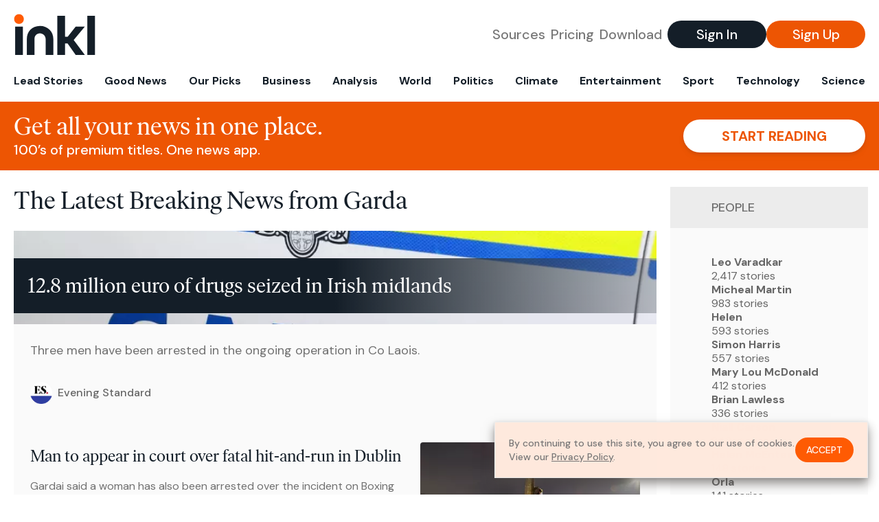

--- FILE ---
content_type: text/html; charset=utf-8
request_url: https://www.inkl.com/topics/garda/3
body_size: 11252
content:
<!DOCTYPE html>
<html lang="en">
  <head>
    <meta charset="utf-8">
    <meta http-equiv="X-UA-Compatible" content="IE=edge">
    <meta name="viewport" content="width=device-width, initial-scale=1.0, maximum-scale=6.0">
    <meta name="format-detection" content="telephone=no">

    <link rel="preconnect" href="https://d33gy59ovltp76.cloudfront.net" crossorigin>
    <link rel="preconnect" href="https://images.inkl.com" crossorigin>
    <link rel="preconnect" href="https://fonts.googleapis.com">
    <link rel="preconnect" href="https://fonts.gstatic.com" crossorigin>

    <link rel="dns-prefetch" href="https://www.googletagmanager.com/">

    <link rel="preload" href="https://static.inkl.com/fonts2/IvarHeadline-Regular.woff2" as="font" type="font/woff2" crossorigin>

    <link rel="preload" href="https://static.inkl.com/fonts2/IvarText-Regular.woff2" as="font" type="font/woff2" crossorigin>

    <link rel="preload" href="https://fonts.googleapis.com/css2?family=DM+Sans:wght@400;500;700&display=swap" as="style" onload="this.onload=null;this.rel='stylesheet'">
    <noscript>
      <link href="https://fonts.googleapis.com/css2?family=DM+Sans:wght@400;500;700&display=swap" rel="stylesheet" type="text/css">
    </noscript>

    <link href="https://d33gy59ovltp76.cloudfront.net/assets/app-f6287c561729fd5371e6ba0d030e68fb.css?vsn=d" rel="stylesheet">

    <title>The Latest Breaking News from Garda – inkl news</title>
    <meta name="description" content="Read the latest breaking news from Garda and from over 100 premium publishers, unwalled and ad free with one subscription.">
    <meta name="keywords" content="inkl, world news, news, news headlines, daily news, breaking news, news app, news today, today news, news today, global news">

    <link rel="canonical" href="https://www.inkl.com/topics/garda">
    <meta name="robots" content="index, follow, max-image-preview:large, max-snippet:-1, max-video-preview:-1">

    <meta property="fb:app_id" content="365433033624261">
    <meta name="stripe-key" content="pk_live_4MaciIC6UIVKoR3FKLFpEAGp">

      <meta name="apple-itunes-app" content="app-id=993231222,affiliate-data=ct=website-top-banner&pt=117136954">

    <meta property="og:site_name" content="inkl">
<meta property="og:url" content="https://www.inkl.com/topics/garda">
<meta property="og:title" content="The Latest Breaking News from Garda – inkl news">
<meta property="og:description" content="Read the latest breaking news from Garda and from over 100 premium publishers, unwalled and ad free with one subscription.">
<meta property="og:image" content="https://images.inkl.com/s3/article/lead_image/21508146/021af49636a8395d9cddac7c929586e6Y29udGVudHNlYXJjaGFwaSwxNzM4NzkwODI5-2.40659519.jpg">
<meta property="og:type" content="website">
    <meta name="twitter:card" content="summary_large_image">
<meta name="twitter:site" content="@inkl">
<meta name="twitter:title" content="The Latest Breaking News from Garda – inkl news">
<meta name="twitter:description" content="Read the latest breaking news from Garda and from over 100 premium publishers, unwalled and ad free with one subscription.">
<meta name="twitter:image" content="https://images.inkl.com/s3/article/lead_image/21508146/021af49636a8395d9cddac7c929586e6Y29udGVudHNlYXJjaGFwaSwxNzM4NzkwODI5-2.40659519.jpg">

    <link rel="apple-touch-icon" sizes="57x57" href="https://d33gy59ovltp76.cloudfront.net/images/icons/apple-icon-57x57-273487d41793ad42e18896c6892c03ac.png?vsn=d">
<link rel="apple-touch-icon" sizes="60x60" href="https://d33gy59ovltp76.cloudfront.net/images/icons/apple-icon-60x60-026cef62163fcb13a10329d5fd868f05.png?vsn=d">
<link rel="apple-touch-icon" sizes="72x72" href="https://d33gy59ovltp76.cloudfront.net/images/icons/apple-icon-72x72-870540e8737dc51009c67377905040ff.png?vsn=d">
<link rel="apple-touch-icon" sizes="76x76" href="https://d33gy59ovltp76.cloudfront.net/images/icons/apple-icon-76x76-20c7f2bd09af6a202c3888a12d8f6daa.png?vsn=d">
<link rel="apple-touch-icon" sizes="114x114" href="https://d33gy59ovltp76.cloudfront.net/images/icons/apple-icon-114x114-47a69498bf3d1195f494867a527e3be1.png?vsn=d">
<link rel="apple-touch-icon" sizes="120x120" href="https://d33gy59ovltp76.cloudfront.net/images/icons/apple-icon-120x120-f4d9e0a044a59fe65b605c220beaa87a.png?vsn=d">
<link rel="apple-touch-icon" sizes="144x144" href="https://d33gy59ovltp76.cloudfront.net/images/icons/apple-icon-144x144-bf03d0eb69cbd685da8ff304d68249f2.png?vsn=d">
<link rel="apple-touch-icon" sizes="152x152" href="https://d33gy59ovltp76.cloudfront.net/images/icons/apple-icon-152x152-e61a47ee784e3519a3d3a1dd27886a33.png?vsn=d">
<link rel="apple-touch-icon" sizes="180x180" href="https://d33gy59ovltp76.cloudfront.net/images/icons/apple-icon-180x180-fd7b9426499f791e179b83c9615abf71.png?vsn=d">

<link rel="icon" type="image/png" href="https://d33gy59ovltp76.cloudfront.net/images/icons/favicon-192x192-e7d1b5fa77fbacba2867ff948175b38b.png?vsn=d" sizes="192x192">
<link rel="icon" type="image/png" href="https://d33gy59ovltp76.cloudfront.net/images/icons/favicon-128x128-81766d2365575b2466669aa96fdd9659.png?vsn=d" sizes="128x128">
<link rel="icon" type="image/png" href="https://d33gy59ovltp76.cloudfront.net/images/icons/favicon-96x96-0a8fcd6fd4e29d031d64819211f6a1c2.png?vsn=d" sizes="96x96">
<link rel="icon" type="image/png" href="https://d33gy59ovltp76.cloudfront.net/images/icons/favicon-32x32-c3eec105929e24dddbd8c64f89f9bfd3.png?vsn=d" sizes="32x32">
<link rel="icon" type="image/png" href="https://d33gy59ovltp76.cloudfront.net/images/icons/favicon-16x16-6bbbe00d479c8e8e933b6d5dfb4b5a7a.png?vsn=d" sizes="16x16">


    <script defer type="text/javascript" src="https://d33gy59ovltp76.cloudfront.net/assets/app-4bb34170b393e70645eb5199e6819026.js?vsn=d">
    </script>
    <script defer src="https://kit.fontawesome.com/6e9cffa9a6.js" crossorigin="anonymous">
    </script>




    
  </head>

  <body class="flex flex-col min-h-screen">
    <nav id="side-menu" class="bg-white fixed top-0 bottom-0 left-0 z-50 h-100 w-[var(--side-menu-width)] overflow-x-hidden overflow-y-auto hidden select-none">
  <div>
    <a class="flex items-center h-15 mx-5 border-b font-sans font-medium" href="/">
      Home
    </a>
  </div>

  <div>
    <a class="flex items-center h-15 mx-5 border-b font-sans font-medium" href="/glance">
      For You
    </a>
  </div>

  <div>
    <a class="flex items-center h-15 mx-5 border-b font-sans font-medium" href="/newsletters/morning-edition">
      The Morning Edition
    </a>
  </div>

  <div>
    <a class="flex items-center h-15 mx-5 border-b font-sans font-medium" href="/saved">
      Saved Articles
      <span class="inline-block text-orange ml-2">
        0
      </span>
    </a>
  </div>

  <div>
    <a class="flex items-center h-15 mx-5 border-b font-sans font-medium" href="/history">
      Reading History
    </a>
  </div>

  <div>
    <div class="flex items-center justify-between h-15 mx-5 border-b font-sans font-medium cursor-pointer bg-white top-0" data-expand="side-menu-publishers-list">
      Publishers <i class="fa-regular fa-chevron-right text-gray" data-expand-icon></i>
    </div>

    <div id="side-menu-publishers-list" class="hidden overflow-y-hidden">

    </div>
  </div>

  <div>
    <div class="flex items-center justify-between h-15 mx-5 border-b font-sans font-medium cursor-pointer bg-white top-0" data-expand="side-menu-tags-list">
      My Topics <i class="fa-regular fa-chevron-right text-gray" data-expand-icon></i>
    </div>

    <div id="side-menu-tags-list" class="hidden overflow-y-hidden">

    </div>
  </div>

  <div>
    <a class="flex items-center h-15 mx-5 border-b font-sans font-medium" href="/account">
      My Account
    </a>
  </div>

  <div>
    <a class="flex items-center h-15 mx-5 border-b font-sans font-medium" href="/plans">
      My Membership
    </a>
  </div>

  <div>
    <a class="flex items-center h-15 mx-5 border-b font-sans font-medium" href="/invite">
      Recommend inkl
    </a>
  </div>

  <div>
    <a class="flex items-center h-15 mx-5 border-b font-sans font-medium" href="/about">
      About inkl
    </a>
  </div>

  <div>
    <a class="flex items-center h-15 mx-5 border-b font-sans font-medium" href="/faqs">
      FAQs
    </a>
  </div>

  <div>
    <a class="flex items-center h-15 mx-5 border-b font-sans font-medium" href="/logout">
      Logout
    </a>
  </div>
</nav>

<div id="site-overlay" class="fixed top-0 bottom-0 left-0 right-0 z-40 bg-orange-200/[.5]"></div>

      <nav id="navbar-public-content" class="flex justify-between items-center px-4 py-2 border-b max-w-1280 w-full mx-auto md:border-none md:py-5 md:px-5">
  <a href="/" class="block">
    <img src="https://d33gy59ovltp76.cloudfront.net/images/branding/inkl-logo-no-tagline-positive-rgb-65407c529d147f60d429f3be2000a89d.svg?vsn=d" alt="inkl" class="h-8 w-auto md:h-15" width="169" height="85">
  </a>

  <div class="flex items-center gap-2 md:gap-4">
    <a href="/our-content-partners" rel="nofollow" class="hidden font-sans font-medium text-xl text-gray mx-1 lg:block">
      Sources
    </a>

    <a href="/features/#our-plans" rel="nofollow" class="hidden font-sans font-medium text-xl text-gray mx-1 lg:block">
      Pricing
    </a>

    <a href="/features/#download" rel="nofollow" class="hidden font-sans font-medium text-xl text-gray ml-1 mr-2 lg:block">
      Download
    </a>

    <a href="/signin" rel="nofollow" class="flex justify-center items-center font-sans text-xs w-24 h-7 text-white bg-blue-900 rounded-full md:h-10 md:w-36 md:text-xl md:font-medium">
      Sign In
    </a>

    <a href="/signin" rel="nofollow" class="flex justify-center items-center font-sans text-xs w-24 h-7 text-white bg-orange-500 rounded-full md:h-10 md:w-36 md:text-xl md:font-medium">
      Sign Up
    </a>
  </div>
</nav>

  <div id="navbar-public-content-nav-items" itemtype="http://www.schema.org/SiteNavigationElement" itemscope="itemscope" class="flex overflow-x-auto scrollbar-none max-w-1280 w-full mx-auto md:justify-between">

      <a href="/sections/lead-stories" class="flex whitespace-nowrap items-center font-sans font-bold text-xs h-12 hover:text-orange pt-1 border-b-4 border-transparent px-2 first:pl-4 last:pr-4 md:text-base md:pb-4 md:first:pl-5 md:last:pr-5 md:border-b-0">
        <meta content="Lead Stories" itemprop="name" itemprop="url">
        Lead Stories
      </a>

      <a href="/sections/good-news" class="flex whitespace-nowrap items-center font-sans font-bold text-xs h-12 hover:text-orange pt-1 border-b-4 border-transparent px-2 first:pl-4 last:pr-4 md:text-base md:pb-4 md:first:pl-5 md:last:pr-5 md:border-b-0">
        <meta content="Good News" itemprop="name" itemprop="url">
        Good News
      </a>

      <a href="/sections/editors-picks" class="flex whitespace-nowrap items-center font-sans font-bold text-xs h-12 hover:text-orange pt-1 border-b-4 border-transparent px-2 first:pl-4 last:pr-4 md:text-base md:pb-4 md:first:pl-5 md:last:pr-5 md:border-b-0">
        <meta content="Our Picks" itemprop="name" itemprop="url">
        Our Picks
      </a>

      <a href="/sections/business" class="flex whitespace-nowrap items-center font-sans font-bold text-xs h-12 hover:text-orange pt-1 border-b-4 border-transparent px-2 first:pl-4 last:pr-4 md:text-base md:pb-4 md:first:pl-5 md:last:pr-5 md:border-b-0">
        <meta content="Business" itemprop="name" itemprop="url">
        Business
      </a>

      <a href="/sections/analysis" class="flex whitespace-nowrap items-center font-sans font-bold text-xs h-12 hover:text-orange pt-1 border-b-4 border-transparent px-2 first:pl-4 last:pr-4 md:text-base md:pb-4 md:first:pl-5 md:last:pr-5 md:border-b-0">
        <meta content="Analysis" itemprop="name" itemprop="url">
        Analysis
      </a>

      <a href="/sections/world" class="flex whitespace-nowrap items-center font-sans font-bold text-xs h-12 hover:text-orange pt-1 border-b-4 border-transparent px-2 first:pl-4 last:pr-4 md:text-base md:pb-4 md:first:pl-5 md:last:pr-5 md:border-b-0">
        <meta content="World" itemprop="name" itemprop="url">
        World
      </a>

      <a href="/sections/politics" class="flex whitespace-nowrap items-center font-sans font-bold text-xs h-12 hover:text-orange pt-1 border-b-4 border-transparent px-2 first:pl-4 last:pr-4 md:text-base md:pb-4 md:first:pl-5 md:last:pr-5 md:border-b-0">
        <meta content="Politics" itemprop="name" itemprop="url">
        Politics
      </a>

      <a href="/sections/climate" class="flex whitespace-nowrap items-center font-sans font-bold text-xs h-12 hover:text-orange pt-1 border-b-4 border-transparent px-2 first:pl-4 last:pr-4 md:text-base md:pb-4 md:first:pl-5 md:last:pr-5 md:border-b-0">
        <meta content="Climate" itemprop="name" itemprop="url">
        Climate
      </a>

      <a href="/sections/entertainment" class="flex whitespace-nowrap items-center font-sans font-bold text-xs h-12 hover:text-orange pt-1 border-b-4 border-transparent px-2 first:pl-4 last:pr-4 md:text-base md:pb-4 md:first:pl-5 md:last:pr-5 md:border-b-0">
        <meta content="Entertainment" itemprop="name" itemprop="url">
        Entertainment
      </a>

      <a href="/sections/sport" class="flex whitespace-nowrap items-center font-sans font-bold text-xs h-12 hover:text-orange pt-1 border-b-4 border-transparent px-2 first:pl-4 last:pr-4 md:text-base md:pb-4 md:first:pl-5 md:last:pr-5 md:border-b-0">
        <meta content="Sport" itemprop="name" itemprop="url">
        Sport
      </a>

      <a href="/sections/technology" class="flex whitespace-nowrap items-center font-sans font-bold text-xs h-12 hover:text-orange pt-1 border-b-4 border-transparent px-2 first:pl-4 last:pr-4 md:text-base md:pb-4 md:first:pl-5 md:last:pr-5 md:border-b-0">
        <meta content="Technology" itemprop="name" itemprop="url">
        Technology
      </a>

      <a href="/sections/science" class="flex whitespace-nowrap items-center font-sans font-bold text-xs h-12 hover:text-orange pt-1 border-b-4 border-transparent px-2 first:pl-4 last:pr-4 md:text-base md:pb-4 md:first:pl-5 md:last:pr-5 md:border-b-0">
        <meta content="Science" itemprop="name" itemprop="url">
        Science
      </a>

  </div>


    <main role="main" class="grow flex flex-col" side-menu-pushable>
      <div class="bg-orange-500 text-white sticky top-0 z-10">
  <div class="px-3 pt-4 pb-5 md:hidden">
    <div class="font-headline text-[26px] text-center">Get all your news in one place.</div>

    <div class="flex gap-3 justify-center items-center mt-2">
      <div class="font-sans text-xs leading-tight text-right">
        100’s of premium titles. <br> One app.
      </div>

      <a href="/signin" rel="nofollow" class="flex justify-center items-center font-sans font-bold text-xs h-7 px-5 text-orange-500 bg-white rounded-full uppercase whitespace-nowrap drop-shadow-md">
        Start reading
      </a>
    </div>
  </div>

  <div class="hidden justify-between items-center px-5 py-4 max-w-1280 w-full mx-auto md:flex">
    <div>
      <div class="font-headline text-4xl">Get all your news in one place.</div>
      <div class="font-sans font-medium text-xl">
        100’s of premium titles. One news app.
      </div>
    </div>

    <a href="/signin" rel="nofollow" class="flex justify-center items-center font-sans font-bold text-xl h-12 px-14 text-orange-500 bg-white rounded-full uppercase whitespace-nowrap drop-shadow-md">
      Start reading
    </a>
  </div>
</div>

<div class="flex flex-col pb-5 overflow-x-hidden max-w-1280 w-full mx-auto md:flex-row">
  <div>
    <h1 class="font-headline text-4xl px-5 py-4 md:py-6">The Latest Breaking News from Garda</h1>

    <div itemtype="http://schema.org/ItemList" itemscope="itemscope" class="flex flex-col px-4 gap-4 md:px-5 md:gap-5">

        <div itemprop="itemListElement" itemscope="itemscope" itemtype="http://schema.org/ListItem" class="flex grow">
  <meta itemprop="position" content="1">

  <a href="/news/12-8-million-euro-of-drugs-seized-in-irish-midlands" itemprop="url" class="flex flex-col grow bg-gray-100">
    <meta itemprop="name" content="12.8 million euro of drugs seized in Irish midlands">

      <div class="flex flex-col justify-end aspect-4/3 w-full max-h-[400px] bg-cover bg-center" lazy-bg-src="https://images.inkl.com/s3/article/lead_image/21508146/021af49636a8395d9cddac7c929586e6Y29udGVudHNlYXJjaGFwaSwxNzM4NzkwODI5-2.40659519.jpg?w=800">
        <div class="p-3 mb-4 mt-10 font-headline font-normal text-2xl text-white bg-gradient-to-r from-blue-900 via-blue-900 to-[#62686F64] md:text-3xl md:p-5 md:leading-10">
          12.8 million euro of drugs seized in Irish midlands
        </div>
      </div>


    <div class="font-sans text-gray-500 px-3 pt-5 md:text-lg md:px-6 md:pt-6">
      Three men have been arrested in the ongoing operation in Co Laois.
    </div>

    <div class="flex items-center px-3 py-7 md:px-6 md:py-8 mt-auto">
      <img src="https://images.inkl.com/s3/publisher/icon_rounded/118/evening-standard-icon-rounded.png?w=50" alt="Evening Standard" class="w-6 h-6 md:w-8 md:h-8" width="50" height="50" loading="lazy">

      <div class="font-sans font-medium text-2xs text-gray-600 ml-2 md:text-base">
        Evening Standard
      </div>
    </div>
  </a>
</div>


        <div itemprop="itemListElement" itemscope="itemscope" itemtype="http://schema.org/ListItem">
  <meta itemprop="position" content="2">

  <a href="/news/man-to-appear-in-court-over-fatal-hit-and-run-in-dublin" itemprop="url" class="block bg-gray-100">
    <meta itemprop="name" content="Man to appear in court over fatal hit-and-run in Dublin">

    <div class="px-3 py-3 md:px-6 md:py-6 overflow-auto">

        <img src="https://images.inkl.com/s3/article/lead_image/21361105/0b0e68f2d267b660b9863e8eaaaebd99Y29udGVudHNlYXJjaGFwaSwxNzM1NTU4MjI2-2.78576638.jpg?w=400" alt="Man to appear in court over fatal hit-and-run in Dublin" class="w-44 h-44 object-cover ml-3 mb-1 rounded float-right lg:w-80 lg:h-52 lg:ml-6 lg:mb-0" width="120" height="120" loading="lazy">

      <div class="font-headline text-2xl leading-7 pt-1 md:leading-8">
        Man to appear in court over fatal hit-and-run in Dublin
      </div>

      <div class="font-sans text-gray-500 pt-4">
        Gardai said a woman has also been arrested over the incident on Boxing Day in which a couple were killed.
      </div>

      <div class="flex items-center pt-7">
        <img src="https://images.inkl.com/s3/publisher/icon_rounded/118/evening-standard-icon-rounded.png?w=50" alt="Evening Standard" class="w-6 h-6 md:w-8 md:h-8" width="50" height="50" loading="lazy">

        <div class="font-sans font-medium text-2xs text-gray-600 ml-2 md:text-base">
          Evening Standard
        </div>
      </div>
    </div>
  </a>
</div>


        <div itemprop="itemListElement" itemscope="itemscope" itemtype="http://schema.org/ListItem">
  <meta itemprop="position" content="3">

  <a href="/news/vigil-takes-place-for-couple-killed-in-west-dublin-hit-and-run" itemprop="url" class="block bg-gray-100">
    <meta itemprop="name" content="Vigil takes place for couple killed in west Dublin hit-and-run">

    <div class="px-3 py-3 md:px-6 md:py-6 overflow-auto">

        <img src="https://images.inkl.com/s3/article/lead_image/21357482/462047635b676cb349025d3ceb27fbb9Y29udGVudHNlYXJjaGFwaSwxNzM1NDA5OTU3-2.78576750.jpg?w=400" alt="Vigil takes place for couple killed in west Dublin hit-and-run" class="w-44 h-44 object-cover ml-3 mb-1 rounded float-right lg:w-80 lg:h-52 lg:ml-6 lg:mb-0" width="120" height="120" loading="lazy">

      <div class="font-headline text-2xl leading-7 pt-1 md:leading-8">
        Vigil takes place for couple killed in west Dublin hit-and-run
      </div>

      <div class="font-sans text-gray-500 pt-4">
        Gardai are continuing to question a man in his 40s about the incident.
      </div>

      <div class="flex items-center pt-7">
        <img src="https://images.inkl.com/s3/publisher/icon_rounded/30/the-independent-uk.png?w=50" alt="The Independent UK" class="w-6 h-6 md:w-8 md:h-8" width="50" height="50" loading="lazy">

        <div class="font-sans font-medium text-2xs text-gray-600 ml-2 md:text-base">
          The Independent UK
        </div>
      </div>
    </div>
  </a>
</div>

          <div class="md:hidden">
            <div class="bg-orange pt-6 px-6">
  <div class="font-serif text-2xl leading-7 text-center">
    From analysis to the latest developments in health, <br>
    read the most diverse news in one place.
  </div>

  <form join-form-v2 additional-join-params="{}" class="max-w-xs mx-auto mt-6" onsubmit="return false;" novalidate>
  <input name="email" type="email" placeholder="Your email address" class="flex items-center justify-center w-full h-11 font-sans font-medium text-md placeholder:font-normal placeholder:text-base text-center rounded-full outline-none">

  <div email-required-error class="font-sans font-medium text-center py-1 text-red-900 hidden">
    Email is required
  </div>

  <div email-invalid-error class="font-sans font-medium text-center py-1 text-red-900 hidden">
    Email is invalid
  </div>

  <div email-registered-error class="font-sans font-medium text-center py-1 text-white hidden">
    Email is already registered. <br> Please
    <a href="/signin" class="text-red-900 underline underline-offset-2">sign in</a>
    instead.
  </div>

  <button type="submit" class="block w-full mt-3 h-12 font-sans font-medium text-lg tracking-wider uppercase bg-blue-900 text-white rounded-full drop-shadow-md z-0">
    <i class="fa-solid fa-spinner fa-spin hidden" processing-icon></i>
    <span>Start reading</span>
  </button>
</form>

  <img src="https://d33gy59ovltp76.cloudfront.net/images/public-content/phone-squares-f25c8b2f5160611d537e161f9cece9db.svg?vsn=d" alt="inkl" class="mt-8 max-w-2xs w-full h-auto mx-auto" width="213" height="153" loading="lazy">
</div>
          </div>


      <div class="flex flex-col gap-4 md:gap-5 lg:flex-row">
        <div class="flex grow basis-0">
          <div itemprop="itemListElement" itemscope="itemscope" itemtype="http://schema.org/ListItem" class="flex grow">
  <meta itemprop="position" content="4">

  <a href="/news/man-questioned-over-kyran-durnin-suspected-murder-is-found-dead" itemprop="url" class="flex flex-col grow bg-gray-100">
    <meta itemprop="name" content="Man questioned over Kyran Durnin suspected murder is found dead">

      <div class="flex flex-col justify-end aspect-4/3 w-full max-h-[400px] bg-cover bg-center" lazy-bg-src="https://images.inkl.com/s3/article/lead_image/21322298/2855fba4c4bf2bf2a5fb94c83ed15036Y29udGVudHNlYXJjaGFwaSwxNzM0NTI5NjU5-2.77912018.jpg?w=800">
        <div class="p-3 mb-4 mt-10 font-headline font-normal text-2xl text-white bg-gradient-to-r from-blue-900 via-blue-900 to-[#62686F64] md:text-3xl md:p-5 md:leading-10">
          Man questioned over Kyran Durnin suspected murder is found dead
        </div>
      </div>


    <div class="font-sans text-gray-500 px-3 pt-5 md:text-lg md:px-6 md:pt-6">
      Police said emergency services were contacted following the discovery of a man’s body at a house in Drogheda on Tuesday.
    </div>

    <div class="flex items-center px-3 py-7 md:px-6 md:py-8 mt-auto">
      <img src="https://images.inkl.com/s3/publisher/icon_rounded/30/the-independent-uk.png?w=50" alt="The Independent UK" class="w-6 h-6 md:w-8 md:h-8" width="50" height="50" loading="lazy">

      <div class="font-sans font-medium text-2xs text-gray-600 ml-2 md:text-base">
        The Independent UK
      </div>
    </div>
  </a>
</div>
        </div>

        <div class="flex grow basis-0">
          <div itemprop="itemListElement" itemscope="itemscope" itemtype="http://schema.org/ListItem" class="flex grow">
  <meta itemprop="position" content="5">

  <a href="/news/man-arrested-in-kyran-durnin-investigation-released-without-charge" itemprop="url" class="flex flex-col grow bg-gray-100">
    <meta itemprop="name" content="Man arrested in Kyran Durnin investigation released without charge">

      <div class="flex flex-col justify-end aspect-4/3 w-full max-h-[400px] bg-cover bg-center" lazy-bg-src="https://images.inkl.com/s3/article/lead_image/21309713/2034a6a53eabbb63c77fe195a4f1fbc3Y29udGVudHNlYXJjaGFwaSwxNzM0MTc2MjQ1-2.77912019.jpg?w=800">
        <div class="p-3 mb-4 mt-10 font-headline font-normal text-2xl text-white bg-gradient-to-r from-blue-900 via-blue-900 to-[#62686F64] md:text-3xl md:p-5 md:leading-10">
          Man arrested in Kyran Durnin investigation released without charge
        </div>
      </div>


    <div class="font-sans text-gray-500 px-3 pt-5 md:text-lg md:px-6 md:pt-6">
      Searches at two homes in Co Louth, which began on Thursday, have also concluded.
    </div>

    <div class="flex items-center px-3 py-7 md:px-6 md:py-8 mt-auto">
      <img src="https://images.inkl.com/s3/publisher/icon_rounded/118/evening-standard-icon-rounded.png?w=50" alt="Evening Standard" class="w-6 h-6 md:w-8 md:h-8" width="50" height="50" loading="lazy">

      <div class="font-sans font-medium text-2xs text-gray-600 ml-2 md:text-base">
        Evening Standard
      </div>
    </div>
  </a>
</div>
        </div>
      </div>

      <div class="flex flex-col gap-4 md:gap-5 lg:flex-row">
        <div class="flex grow basis-0">
          <div itemprop="itemListElement" itemscope="itemscope" itemtype="http://schema.org/ListItem" class="flex grow">
  <meta itemprop="position" content="6">

  <a href="/news/man-held-on-suspicion-of-murder-in-kyran-durnin-investigation" itemprop="url" class="flex flex-col grow bg-gray-100">
    <meta itemprop="name" content="Man held on suspicion of murder in Kyran Durnin investigation">

      <div class="flex flex-col justify-end aspect-4/3 w-full max-h-[400px] bg-cover bg-center" lazy-bg-src="https://images.inkl.com/s3/article/lead_image/21303733/08f30e5cdd6005c5b8f029f5c6fe1d13Y29udGVudHNlYXJjaGFwaSwxNzM0MDg0MTg4-2.78003436.jpg?w=800">
        <div class="p-3 mb-4 mt-10 font-headline font-normal text-2xl text-white bg-gradient-to-r from-blue-900 via-blue-900 to-[#62686F64] md:text-3xl md:p-5 md:leading-10">
          Man held on suspicion of murder in Kyran Durnin investigation
        </div>
      </div>


    <div class="font-sans text-gray-500 px-3 pt-5 md:text-lg md:px-6 md:pt-6">
      The Irish schoolboy was potentially missing for two years before authorities were alerted earlier this year.
    </div>

    <div class="flex items-center px-3 py-7 md:px-6 md:py-8 mt-auto">
      <img src="https://images.inkl.com/s3/publisher/icon_rounded/118/evening-standard-icon-rounded.png?w=50" alt="Evening Standard" class="w-6 h-6 md:w-8 md:h-8" width="50" height="50" loading="lazy">

      <div class="font-sans font-medium text-2xs text-gray-600 ml-2 md:text-base">
        Evening Standard
      </div>
    </div>
  </a>
</div>
        </div>

        <div class="flex grow basis-0">
          <div itemprop="itemListElement" itemscope="itemscope" itemtype="http://schema.org/ListItem" class="flex grow">
  <meta itemprop="position" content="7">

  <a href="/news/woman-arrested-on-suspicion-of-the-murder-of-kyran-durnin" itemprop="url" class="flex flex-col grow bg-gray-100">
    <meta itemprop="name" content="Woman arrested on suspicion of the murder of Kyran Durnin">

      <div class="flex flex-col justify-end aspect-4/3 w-full max-h-[400px] bg-cover bg-center" lazy-bg-src="https://images.inkl.com/s3/article/lead_image/21296269/25e46d2aa3ae107da0ccee5ed1f99738Y29udGVudHNlYXJjaGFwaSwxNzMzOTM1MTkz-2.77912018.jpg?w=800">
        <div class="p-3 mb-4 mt-10 font-headline font-normal text-2xl text-white bg-gradient-to-r from-blue-900 via-blue-900 to-[#62686F64] md:text-3xl md:p-5 md:leading-10">
          Woman arrested on suspicion of the murder of Kyran Durnin
        </div>
      </div>


    <div class="font-sans text-gray-500 px-3 pt-5 md:text-lg md:px-6 md:pt-6">
      The schoolboy was potentially missing for two years, unknown to authorities.
    </div>

    <div class="flex items-center px-3 py-7 md:px-6 md:py-8 mt-auto">
      <img src="https://images.inkl.com/s3/publisher/icon_rounded/118/evening-standard-icon-rounded.png?w=50" alt="Evening Standard" class="w-6 h-6 md:w-8 md:h-8" width="50" height="50" loading="lazy">

      <div class="font-sans font-medium text-2xs text-gray-600 ml-2 md:text-base">
        Evening Standard
      </div>
    </div>
  </a>
</div>
        </div>
      </div>

        <div class="bg-orange px-6 pt-8 pb-8">
  <img src="https://d33gy59ovltp76.cloudfront.net/images/public-content/newspaper-tied-9ca15d8f826f93991bc59e4db15f5181.svg?vsn=d" alt="inkl" class="max-w-3xs w-full h-auto mx-auto" width="202" height="112" loading="lazy">

  <div class="font-serif text-2xl leading-7 text-center mt-4">
    Read news from The Economist, FT, and more,<br>
    <span class="text-white">
      with one subscription
    </span>
  </div>

  <form join-form-v2 additional-join-params="{}" class="max-w-xs mx-auto mt-6" onsubmit="return false;" novalidate>
  <input name="email" type="email" placeholder="Your email address" class="flex items-center justify-center w-full h-11 font-sans font-medium text-md placeholder:font-normal placeholder:text-base text-center rounded-full outline-none">

  <div email-required-error class="font-sans font-medium text-center py-1 text-red-900 hidden">
    Email is required
  </div>

  <div email-invalid-error class="font-sans font-medium text-center py-1 text-red-900 hidden">
    Email is invalid
  </div>

  <div email-registered-error class="font-sans font-medium text-center py-1 text-white hidden">
    Email is already registered. <br> Please
    <a href="/signin" class="text-red-900 underline underline-offset-2">sign in</a>
    instead.
  </div>

  <button type="submit" class="block w-full mt-3 h-12 font-sans font-medium text-lg tracking-wider uppercase bg-blue-900 text-white rounded-full drop-shadow-md z-0">
    <i class="fa-solid fa-spinner fa-spin hidden" processing-icon></i>
    <span>Start reading</span>
  </button>
</form>
</div>


        <div itemprop="itemListElement" itemscope="itemscope" itemtype="http://schema.org/ListItem">
  <meta itemprop="position" content="8">

  <a href="/news/harris-garda-families-sickened-by-mcdonald-s-positioning-as-police-champion" itemprop="url" class="block bg-gray-100">
    <meta itemprop="name" content="Harris: Garda families ‘sickened’ by McDonald’s positioning as police champion">

    <div class="px-3 py-3 md:px-6 md:py-6 overflow-auto">

        <img src="https://images.inkl.com/s3/article/lead_image/21240636/cc5ae752cf1d41a700a50d4cc19fc2c2Y29udGVudHNlYXJjaGFwaSwxNzMyNzUyNzM1-2.78319340.jpg?w=400" alt="Harris: Garda families ‘sickened’ by McDonald’s positioning as police champion" class="w-44 h-44 object-cover ml-3 mb-1 rounded float-right lg:w-80 lg:h-52 lg:ml-6 lg:mb-0" width="120" height="120" loading="lazy">

      <div class="font-headline text-2xl leading-7 pt-1 md:leading-8">
        Harris: Garda families ‘sickened’ by McDonald’s positioning as police champion
      </div>

      <div class="font-sans text-gray-500 pt-4">
        Mr Harris made the remarks after Ms McDonald had heavily criticised Fine Gael’s handling of the justice portfolio.
      </div>

      <div class="flex items-center pt-7">
        <img src="https://images.inkl.com/s3/publisher/icon_rounded/30/the-independent-uk.png?w=50" alt="The Independent UK" class="w-6 h-6 md:w-8 md:h-8" width="50" height="50" loading="lazy">

        <div class="font-sans font-medium text-2xs text-gray-600 ml-2 md:text-base">
          The Independent UK
        </div>
      </div>
    </div>
  </a>
</div>

        <div itemprop="itemListElement" itemscope="itemscope" itemtype="http://schema.org/ListItem">
  <meta itemprop="position" content="9">

  <a href="/news/government-will-act-immediately-on-tusla-review-into-kyran-durnin" itemprop="url" class="block bg-gray-100">
    <meta itemprop="name" content="Government ‘will act immediately’ on Tusla review into Kyran Durnin">

    <div class="px-3 py-3 md:px-6 md:py-6 overflow-auto">

        <img src="https://images.inkl.com/s3/article/lead_image/21143748/0d1a3fdcd5bbc15aa53c4941e7a9b601Y29udGVudHNlYXJjaGFwaSwxNzMwNTU5OTAy-2.77940323.jpg?w=400" alt="Government ‘will act immediately’ on Tusla review into Kyran Durnin" class="w-44 h-44 object-cover ml-3 mb-1 rounded float-right lg:w-80 lg:h-52 lg:ml-6 lg:mb-0" width="120" height="120" loading="lazy">

      <div class="font-headline text-2xl leading-7 pt-1 md:leading-8">
        Government ‘will act immediately’ on Tusla review into Kyran Durnin
      </div>

      <div class="font-sans text-gray-500 pt-4">
        The child and family agency has held a review into its engagements with the boy and his family.
      </div>

      <div class="flex items-center pt-7">
        <img src="https://images.inkl.com/s3/publisher/icon_rounded/118/evening-standard-icon-rounded.png?w=50" alt="Evening Standard" class="w-6 h-6 md:w-8 md:h-8" width="50" height="50" loading="lazy">

        <div class="font-sans font-medium text-2xs text-gray-600 ml-2 md:text-base">
          Evening Standard
        </div>
      </div>
    </div>
  </a>
</div>

        <div itemprop="itemListElement" itemscope="itemscope" itemtype="http://schema.org/ListItem">
  <meta itemprop="position" content="10">

  <a href="/news/we-need-answers-creeslough-families-meet-ministers-to-push-for-public-inquiry" itemprop="url" class="block bg-gray-100">
    <meta itemprop="name" content="‘We need answers’: Creeslough families meet ministers to push for public inquiry">

    <div class="px-3 py-3 md:px-6 md:py-6 overflow-auto">

        <img src="https://images.inkl.com/s3/article/lead_image/21135765/6bebe0ea44032823284d12d35c316a00Y29udGVudHNlYXJjaGFwaSwxNzMwMzk0NzMx-2.78028343.jpg?w=400" alt="‘We need answers’: Creeslough families meet ministers to push for public inquiry" class="w-44 h-44 object-cover ml-3 mb-1 rounded float-right lg:w-80 lg:h-52 lg:ml-6 lg:mb-0" width="120" height="120" loading="lazy">

      <div class="font-headline text-2xl leading-7 pt-1 md:leading-8">
        ‘We need answers’: Creeslough families meet ministers to push for public inquiry
      </div>

      <div class="font-sans text-gray-500 pt-4">
        Hugh Harper said he felt ‘a step closer’ to the truth after the meeting with three ministers on Wednesday.
      </div>

      <div class="flex items-center pt-7">
        <img src="https://images.inkl.com/s3/publisher/icon_rounded/30/the-independent-uk.png?w=50" alt="The Independent UK" class="w-6 h-6 md:w-8 md:h-8" width="50" height="50" loading="lazy">

        <div class="font-sans font-medium text-2xs text-gray-600 ml-2 md:text-base">
          The Independent UK
        </div>
      </div>
    </div>
  </a>
</div>

        <div itemprop="itemListElement" itemscope="itemscope" itemtype="http://schema.org/ListItem">
  <meta itemprop="position" content="11">

  <a href="/news/irish-police-end-search-of-former-family-home-of-suspected-murdered-schoolboy" itemprop="url" class="block bg-gray-100">
    <meta itemprop="name" content="Irish police end search of former family home of suspected murdered schoolboy">

    <div class="px-3 py-3 md:px-6 md:py-6 overflow-auto">

        <img src="https://images.inkl.com/s3/article/lead_image/21114020/1aeca617a2314e9ec00d10d186b0fbefY29udGVudHNlYXJjaGFwaSwxNzI5ODcyOTUy-2.77941223.jpg?w=400" alt="Irish police end search of former family home of suspected murdered schoolboy" class="w-44 h-44 object-cover ml-3 mb-1 rounded float-right lg:w-80 lg:h-52 lg:ml-6 lg:mb-0" width="120" height="120" loading="lazy">

      <div class="font-headline text-2xl leading-7 pt-1 md:leading-8">
        Irish police end search of former family home of suspected murdered schoolboy
      </div>

      <div class="font-sans text-gray-500 pt-4">
        Police said they have completed thorough searches of the property and adjoining lands.
      </div>

      <div class="flex items-center pt-7">
        <img src="https://images.inkl.com/s3/publisher/icon_rounded/118/evening-standard-icon-rounded.png?w=50" alt="Evening Standard" class="w-6 h-6 md:w-8 md:h-8" width="50" height="50" loading="lazy">

        <div class="font-sans font-medium text-2xs text-gray-600 ml-2 md:text-base">
          Evening Standard
        </div>
      </div>
    </div>
  </a>
</div>

        <div itemprop="itemListElement" itemscope="itemscope" itemtype="http://schema.org/ListItem">
  <meta itemprop="position" content="12">

  <a href="/news/suspected-murder-case-of-boy-extraordinary-says-ireland-s-police-chief" itemprop="url" class="block bg-gray-100">
    <meta itemprop="name" content="Suspected murder case of boy ‘extraordinary’, says Ireland’s police chief">

    <div class="px-3 py-3 md:px-6 md:py-6 overflow-auto">

        <img src="https://images.inkl.com/s3/article/lead_image/21112613/258a85079d1385ca7c171176d8404550Y29udGVudHNlYXJjaGFwaSwxNzI5ODQ5NzM4-2.77912018.jpg?w=400" alt="Suspected murder case of boy ‘extraordinary’, says Ireland’s police chief" class="w-44 h-44 object-cover ml-3 mb-1 rounded float-right lg:w-80 lg:h-52 lg:ml-6 lg:mb-0" width="120" height="120" loading="lazy">

      <div class="font-headline text-2xl leading-7 pt-1 md:leading-8">
        Suspected murder case of boy ‘extraordinary’, says Ireland’s police chief
      </div>

      <div class="font-sans text-gray-500 pt-4">
        Garda Commissioner Drew Harris said there is a ‘particular element’ in the disappearance of schoolboy Kyran Durnin that is ‘difficult to comprehend’.
      </div>

      <div class="flex items-center pt-7">
        <img src="https://images.inkl.com/s3/publisher/icon_rounded/30/the-independent-uk.png?w=50" alt="The Independent UK" class="w-6 h-6 md:w-8 md:h-8" width="50" height="50" loading="lazy">

        <div class="font-sans font-medium text-2xs text-gray-600 ml-2 md:text-base">
          The Independent UK
        </div>
      </div>
    </div>
  </a>
</div>

        <div itemprop="itemListElement" itemscope="itemscope" itemtype="http://schema.org/ListItem">
  <meta itemprop="position" content="13">

  <a href="/news/significant-concern-raised-around-missing-boy-kyran-durnin-in-august" itemprop="url" class="block bg-gray-100">
    <meta itemprop="name" content="‘Significant concern’ raised around missing boy Kyran Durnin in August">

    <div class="px-3 py-3 md:px-6 md:py-6 overflow-auto">

        <img src="https://images.inkl.com/s3/article/lead_image/21105663/13c1f15a34637783356ca17c55457fd6Y29udGVudHNlYXJjaGFwaSwxNzI5NzAzMzMz-2.77913466.jpg?w=400" alt="‘Significant concern’ raised around missing boy Kyran Durnin in August" class="w-44 h-44 object-cover ml-3 mb-1 rounded float-right lg:w-80 lg:h-52 lg:ml-6 lg:mb-0" width="120" height="120" loading="lazy">

      <div class="font-headline text-2xl leading-7 pt-1 md:leading-8">
        ‘Significant concern’ raised around missing boy Kyran Durnin in August
      </div>

      <div class="font-sans text-gray-500 pt-4">
        The former family home of the eight-year-old who is now presumed dead was searched by gardai on Tuesday.
      </div>

      <div class="flex items-center pt-7">
        <img src="https://images.inkl.com/s3/publisher/icon_rounded/118/evening-standard-icon-rounded.png?w=50" alt="Evening Standard" class="w-6 h-6 md:w-8 md:h-8" width="50" height="50" loading="lazy">

        <div class="font-sans font-medium text-2xs text-gray-600 ml-2 md:text-base">
          Evening Standard
        </div>
      </div>
    </div>
  </a>
</div>

        <div itemprop="itemListElement" itemscope="itemscope" itemtype="http://schema.org/ListItem">
  <meta itemprop="position" content="14">

  <a href="/news/kyran-durnin-latest-police-search-missing-eight-year-old-s-family-home-as-part-of-murder-probe" itemprop="url" class="block bg-gray-100">
    <meta itemprop="name" content="Kyran Durnin latest: Police search missing eight-year-old’s family home as part of murder probe">

    <div class="px-3 py-3 md:px-6 md:py-6 overflow-auto">

        <img src="https://images.inkl.com/s3/article/lead_image/21104912/e51160bac142ac9b212f49656a46dce1Y29udGVudHNlYXJjaGFwaSwxNzI5NjY5NjYw-2.77822391.jpg?w=400" alt="Kyran Durnin latest: Police search missing eight-year-old’s family home as part of murder probe" class="w-44 h-44 object-cover ml-3 mb-1 rounded float-right lg:w-80 lg:h-52 lg:ml-6 lg:mb-0" width="120" height="120" loading="lazy">

      <div class="font-headline text-2xl leading-7 pt-1 md:leading-8">
        Kyran Durnin latest: Police search missing eight-year-old’s family home as part of murder probe
      </div>

      <div class="font-sans text-gray-500 pt-4">
        Irish premier Simon Harris has said that Kyran has been ‘failed badly’
      </div>

      <div class="flex items-center pt-7">
        <img src="https://images.inkl.com/s3/publisher/icon_rounded/30/the-independent-uk.png?w=50" alt="The Independent UK" class="w-6 h-6 md:w-8 md:h-8" width="50" height="50" loading="lazy">

        <div class="font-sans font-medium text-2xs text-gray-600 ml-2 md:text-base">
          The Independent UK
        </div>
      </div>
    </div>
  </a>
</div>


        <div class="md:hidden">
          <div class="bg-orange px-6 pt-8 pb-8">
  <div class="font-headline text-white text-4.5xl text-center mt-4">
    Get all your <br> news in one place.
  </div>

  <div class="font-sans font-medium text-white text-center mt-5">
    100’s of premium titles. <br> One news app.
  </div>

  <form join-form-v2 additional-join-params="{}" class="max-w-xs mx-auto mt-6" onsubmit="return false;" novalidate>
  <input name="email" type="email" placeholder="Your email address" class="flex items-center justify-center w-full h-11 font-sans font-medium text-md placeholder:font-normal placeholder:text-base text-center rounded-full outline-none">

  <div email-required-error class="font-sans font-medium text-center py-1 text-red-900 hidden">
    Email is required
  </div>

  <div email-invalid-error class="font-sans font-medium text-center py-1 text-red-900 hidden">
    Email is invalid
  </div>

  <div email-registered-error class="font-sans font-medium text-center py-1 text-white hidden">
    Email is already registered. <br> Please
    <a href="/signin" class="text-red-900 underline underline-offset-2">sign in</a>
    instead.
  </div>

  <button type="submit" class="block w-full mt-3 h-12 font-sans font-medium text-lg tracking-wider uppercase bg-blue-900 text-white rounded-full drop-shadow-md z-0">
    <i class="fa-solid fa-spinner fa-spin hidden" processing-icon></i>
    <span>Start reading</span>
  </button>
</form>
</div>
        </div>


        <div class="flex flex-col gap-4 md:gap-5 lg:flex-row">

            <div class="flex grow basis-0">
              <div itemprop="itemListElement" itemscope="itemscope" itemtype="http://schema.org/ListItem" class="block grow lg:flex">
  <meta itemprop="position" content="15">

  <a href="/news/murder-probe-police-search-former-family-home-of-missing-kyran-durnin" itemprop="url" class="block bg-gray-100">
    <meta itemprop="name" content="Murder probe police search former family home of missing Kyran Durnin">

    <div class="p-6">
      <div class="flex items-center">
        <img src="https://images.inkl.com/s3/publisher/icon_rounded/118/evening-standard-icon-rounded.png?w=50" alt="Evening Standard" class="w-8 h-8" width="32" height="32" loading="lazy">

        <div class="font-sans font-medium text-base text-gray-600 ml-2">
          Evening Standard
        </div>
      </div>

      <div class="grow font-headline text-2xl leading-8 mt-5">
        Murder probe police search former family home of missing Kyran Durnin
      </div>

      <div class="font-sans text-gray-500 mt-5">
        The search in Dundalk, Co Louth, follows the disappearance of the eight-year-old from his home in Drogheda on August 30.
      </div>
    </div>
  </a>
</div>
            </div>

            <div class="flex grow basis-0">
              <div itemprop="itemListElement" itemscope="itemscope" itemtype="http://schema.org/ListItem" class="block grow lg:flex">
  <meta itemprop="position" content="16">

  <a href="/news/cockfighting-probe-finds-15-dead-roosters-as-70-more-seized" itemprop="url" class="block bg-gray-100">
    <meta itemprop="name" content="Cockfighting probe finds 15 dead roosters as 70 more seized">

    <div class="p-6">
      <div class="flex items-center">
        <img src="https://images.inkl.com/s3/publisher/icon_rounded/30/the-independent-uk.png?w=50" alt="The Independent UK" class="w-8 h-8" width="32" height="32" loading="lazy">

        <div class="font-sans font-medium text-base text-gray-600 ml-2">
          The Independent UK
        </div>
      </div>

      <div class="grow font-headline text-2xl leading-8 mt-5">
        Cockfighting probe finds 15 dead roosters as 70 more seized
      </div>

      <div class="font-sans text-gray-500 mt-5">
        A large number of people fled the scene upon the arrival of the gardai
      </div>
    </div>
  </a>
</div>
            </div>

            <div class="flex grow basis-0">
              <div itemprop="itemListElement" itemscope="itemscope" itemtype="http://schema.org/ListItem" class="block grow lg:flex">
  <meta itemprop="position" content="17">

  <a href="/news/jet2-bans-violent-man-for-life-after-attacking-woman-on-glasgow-flight" itemprop="url" class="block bg-gray-100">
    <meta itemprop="name" content="Jet2 bans &#39;violent&#39; man for life after &#39;attacking woman&#39; on Glasgow flight">

    <div class="p-6">
      <div class="flex items-center">
        <img src="https://images.inkl.com/s3/publisher/icon_rounded/221/the-national-scot-icon-rounded.png?w=50" alt="The National (Scotland)" class="w-8 h-8" width="32" height="32" loading="lazy">

        <div class="font-sans font-medium text-base text-gray-600 ml-2">
          The National (Scotland)
        </div>
      </div>

      <div class="grow font-headline text-2xl leading-8 mt-5">
        Jet2 bans 'violent' man for life after 'attacking woman' on Glasgow flight
      </div>

      <div class="font-sans text-gray-500 mt-5">
        A MAN has been banned from Jet2 flights for life after 'attacking' staff on a Glasgow flight.
      </div>
    </div>
  </a>
</div>
            </div>

        </div>


        <div class="flex flex-col gap-4 md:gap-5 lg:flex-row">

            <div class="flex grow basis-0">
              <div itemprop="itemListElement" itemscope="itemscope" itemtype="http://schema.org/ListItem" class="block grow lg:flex">
  <meta itemprop="position" content="18">

  <a href="/news/tenerife-flight-forced-to-land-in-ireland-as-passenger-dragged-off-plane" itemprop="url" class="block bg-gray-100">
    <meta itemprop="name" content="Tenerife flight forced to land in Ireland as passenger ‘dragged off plane’">

    <div class="p-6">
      <div class="flex items-center">
        <img src="https://images.inkl.com/s3/publisher/icon_rounded/30/the-independent-uk.png?w=50" alt="The Independent UK" class="w-8 h-8" width="32" height="32" loading="lazy">

        <div class="font-sans font-medium text-base text-gray-600 ml-2">
          The Independent UK
        </div>
      </div>

      <div class="grow font-headline text-2xl leading-8 mt-5">
        Tenerife flight forced to land in Ireland as passenger ‘dragged off plane’
      </div>

      <div class="font-sans text-gray-500 mt-5">
        A teenager was arrested by police in Ireland
      </div>
    </div>
  </a>
</div>
            </div>

              <div class="hidden lg:flex grow basis-0">
                <div class="bg-orange px-6 pt-8 pb-8">
  <div class="font-headline text-white text-4.5xl text-center mt-4">
    Get all your <br> news in one place.
  </div>

  <div class="font-sans font-medium text-white text-center mt-5">
    100’s of premium titles. <br> One news app.
  </div>

  <form join-form-v2 additional-join-params="{}" class="max-w-xs mx-auto mt-6" onsubmit="return false;" novalidate>
  <input name="email" type="email" placeholder="Your email address" class="flex items-center justify-center w-full h-11 font-sans font-medium text-md placeholder:font-normal placeholder:text-base text-center rounded-full outline-none">

  <div email-required-error class="font-sans font-medium text-center py-1 text-red-900 hidden">
    Email is required
  </div>

  <div email-invalid-error class="font-sans font-medium text-center py-1 text-red-900 hidden">
    Email is invalid
  </div>

  <div email-registered-error class="font-sans font-medium text-center py-1 text-white hidden">
    Email is already registered. <br> Please
    <a href="/signin" class="text-red-900 underline underline-offset-2">sign in</a>
    instead.
  </div>

  <button type="submit" class="block w-full mt-3 h-12 font-sans font-medium text-lg tracking-wider uppercase bg-blue-900 text-white rounded-full drop-shadow-md z-0">
    <i class="fa-solid fa-spinner fa-spin hidden" processing-icon></i>
    <span>Start reading</span>
  </button>
</form>
</div>
              </div>


            <div class="flex grow basis-0">
              <div itemprop="itemListElement" itemscope="itemscope" itemtype="http://schema.org/ListItem" class="block grow lg:flex">
  <meta itemprop="position" content="19">

  <a href="/news/glasgow-flight-diverted-so-police-could-offload-disruptive-passenger" itemprop="url" class="block bg-gray-100">
    <meta itemprop="name" content="Glasgow flight diverted so police could offload &#39;disruptive passenger&#39;">

    <div class="p-6">
      <div class="flex items-center">
        <img src="https://images.inkl.com/s3/publisher/icon_rounded/221/the-national-scot-icon-rounded.png?w=50" alt="The National (Scotland)" class="w-8 h-8" width="32" height="32" loading="lazy">

        <div class="font-sans font-medium text-base text-gray-600 ml-2">
          The National (Scotland)
        </div>
      </div>

      <div class="grow font-headline text-2xl leading-8 mt-5">
        Glasgow flight diverted so police could offload 'disruptive passenger'
      </div>

      <div class="font-sans text-gray-500 mt-5">
        A Glasgow flight was forced to divert so police could remove a "disruptive" passenger who was onboard ...
      </div>
    </div>
  </a>
</div>
            </div>


        </div>



          <div class="flex flex-col gap-4 md:gap-5 lg:flex-row">

              <div class="flex grow basis-0">
                <div itemprop="itemListElement" itemscope="itemscope" itemtype="http://schema.org/ListItem" class="block grow lg:flex">
  <meta itemprop="position" content="20">

  <a href="/news/mother-still-looking-for-answers-three-months-after-daughter-s-body-found-in-canal-on-st-patrick-s-day" itemprop="url" class="block bg-gray-100">
    <meta itemprop="name" content="Mother still looking for answers three months after daughter’s body found in canal on St Patrick’s Day">

    <div class="p-6">
      <div class="flex items-center">
        <img src="https://images.inkl.com/s3/publisher/icon_rounded/30/the-independent-uk.png?w=50" alt="The Independent UK" class="w-8 h-8" width="32" height="32" loading="lazy">

        <div class="font-sans font-medium text-base text-gray-600 ml-2">
          The Independent UK
        </div>
      </div>

      <div class="grow font-headline text-2xl leading-8 mt-5">
        Mother still looking for answers three months after daughter’s body found in canal on St Patrick’s Day
      </div>

      <div class="font-sans text-gray-500 mt-5">
        ‘All I want is to know what happened to my daughter’ mother of Kelly Lynch tells Barney Davis
      </div>
    </div>
  </a>
</div>
              </div>

              <div class="flex grow basis-0">
                <div itemprop="itemListElement" itemscope="itemscope" itemtype="http://schema.org/ListItem" class="block grow lg:flex">
  <meta itemprop="position" content="21">

  <a href="/news/the-best-header-and-display-fonts-making-an-impact-in-2024" itemprop="url" class="block bg-gray-100">
    <meta itemprop="name" content="The best header and display fonts making an impact in 2024">

    <div class="p-6">
      <div class="flex items-center">
        <img src="https://images.inkl.com/s3/publisher/icon_rounded/245/creative-bloq-icon-rounded.png?w=50" alt="Creative Bloq" class="w-8 h-8" width="32" height="32" loading="lazy">

        <div class="font-sans font-medium text-base text-gray-600 ml-2">
          Creative Bloq
        </div>
      </div>

      <div class="grow font-headline text-2xl leading-8 mt-5">
        The best header and display fonts making an impact in 2024
      </div>

      <div class="font-sans text-gray-500 mt-5">
        The best header and display fonts for eye-catching design projects.
      </div>
    </div>
  </a>
</div>
              </div>

              <div class="flex grow basis-0">
                <div itemprop="itemListElement" itemscope="itemscope" itemtype="http://schema.org/ListItem" class="block grow lg:flex">
  <meta itemprop="position" content="22">

  <a href="/news/the-tourist-season-2-episode-2-recap-what-is-lena-s-plan" itemprop="url" class="block bg-gray-100">
    <meta itemprop="name" content="The Tourist season 2 episode 2 recap: What is Lena&#39;s plan?">

    <div class="p-6">
      <div class="flex items-center">
        <img src="https://images.inkl.com/s3/publisher/icon_rounded/285/whattowatch-icon-rounded.png?w=50" alt="WhatToWatch" class="w-8 h-8" width="32" height="32" loading="lazy">

        <div class="font-sans font-medium text-base text-gray-600 ml-2">
          WhatToWatch
        </div>
      </div>

      <div class="grow font-headline text-2xl leading-8 mt-5">
        The Tourist season 2 episode 2 recap: What is Lena's plan?
      </div>

      <div class="font-sans text-gray-500 mt-5">
        Elliot Stanley finds out a little more about his past, while Helen makes a shocking discovery of her own...
      </div>
    </div>
  </a>
</div>
              </div>

          </div>

          <div class="flex flex-col gap-4 md:gap-5 lg:flex-row">

              <div class="flex grow basis-0">
                <div itemprop="itemListElement" itemscope="itemscope" itemtype="http://schema.org/ListItem" class="block grow lg:flex">
  <meta itemprop="position" content="23">

  <a href="/news/police-step-up-patrols-in-dublin-after-restaurant-shooting-on-christmas-eve" itemprop="url" class="block bg-gray-100">
    <meta itemprop="name" content="Police step up patrols in Dublin after restaurant shooting on Christmas Eve">

    <div class="p-6">
      <div class="flex items-center">
        <img src="https://images.inkl.com/s3/publisher/icon_rounded/12/the-guardian-icon-rounded-5.png?w=50" alt="The Guardian - UK" class="w-8 h-8" width="32" height="32" loading="lazy">

        <div class="font-sans font-medium text-base text-gray-600 ml-2">
          The Guardian - UK
        </div>
      </div>

      <div class="grow font-headline text-2xl leading-8 mt-5">
        Police step up patrols in Dublin after restaurant shooting on Christmas Eve
      </div>

      <div class="font-sans text-gray-500 mt-5">
        Man in his 20s died and man in his 40s remains in serious condition after attack at Browne’s Steakhouse
      </div>
    </div>
  </a>
</div>
              </div>

              <div class="flex grow basis-0">
                <div itemprop="itemListElement" itemscope="itemscope" itemtype="http://schema.org/ListItem" class="block grow lg:flex">
  <meta itemprop="position" content="24">

  <a href="/news/uniformed-patrols-in-dublin-stepped-up-after-christmas-eve-restaurant-shooting" itemprop="url" class="block bg-gray-100">
    <meta itemprop="name" content="Uniformed patrols in Dublin stepped up after Christmas Eve restaurant shooting">

    <div class="p-6">
      <div class="flex items-center">
        <img src="https://images.inkl.com/s3/publisher/icon_rounded/118/evening-standard-icon-rounded.png?w=50" alt="Evening Standard" class="w-8 h-8" width="32" height="32" loading="lazy">

        <div class="font-sans font-medium text-base text-gray-600 ml-2">
          Evening Standard
        </div>
      </div>

      <div class="grow font-headline text-2xl leading-8 mt-5">
        Uniformed patrols in Dublin stepped up after Christmas Eve restaurant shooting
      </div>

      <div class="font-sans text-gray-500 mt-5">
        A man aged in his 40s remains in a serious condition in hospital.
      </div>
    </div>
  </a>
</div>
              </div>

              <div class="flex grow basis-0">
                <div itemprop="itemListElement" itemscope="itemscope" itemtype="http://schema.org/ListItem" class="block grow lg:flex">
  <meta itemprop="position" content="25">

  <a href="/news/i-m-not-going-to-resign-garda-commissioner-defends-response-to-dublin-riots" itemprop="url" class="block bg-gray-100">
    <meta itemprop="name" content="‘I’m not going to resign’ – Garda commissioner defends response to Dublin riots">

    <div class="p-6">
      <div class="flex items-center">
        <img src="https://images.inkl.com/s3/publisher/icon_rounded/30/the-independent-uk.png?w=50" alt="The Independent UK" class="w-8 h-8" width="32" height="32" loading="lazy">

        <div class="font-sans font-medium text-base text-gray-600 ml-2">
          The Independent UK
        </div>
      </div>

      <div class="grow font-headline text-2xl leading-8 mt-5">
        ‘I’m not going to resign’ – Garda commissioner defends response to Dublin riots
      </div>

      <div class="font-sans text-gray-500 mt-5">
        Drew Harris said that while the riot was ‘uncontrollable’, he denied that the city was ‘out of control’.
      </div>
    </div>
  </a>
</div>
              </div>

          </div>

          <div class="flex flex-col gap-4 md:gap-5 lg:flex-row">

              <div class="flex grow basis-0">
                
              </div>

              <div class="flex grow basis-0">
                
              </div>

              <div class="flex grow basis-0">
                
              </div>

          </div>


    </div>

    <div class="flex justify-center items-center gap-4 mx-4 mt-7">


          <a href="/topics/garda" class="flex justify-center items-center w-12 h-12 font-sans font-medium text-lg rounded-full  text-gray-500 bg-gray-100">
            1
          </a>



          <a href="/topics/garda/2" class="flex justify-center items-center w-12 h-12 font-sans font-medium text-lg rounded-full  text-gray-500 bg-gray-100">
            2
          </a>



          <a href="/topics/garda/3" class="flex justify-center items-center w-12 h-12 font-sans font-medium text-lg rounded-full  text-gray-100 bg-gray-500">
            3
          </a>



          <a href="/topics/garda/4" class="flex justify-center items-center w-12 h-12 font-sans font-medium text-lg rounded-full  text-gray-500 bg-gray-100">
            4
          </a>



          <a href="/topics/garda/5" class="flex justify-center items-center w-12 h-12 font-sans font-medium text-lg rounded-full  text-gray-500 bg-gray-100">
            5
          </a>


    </div>
  </div>

  <div class="flex flex-col shrink-0 gap-y-5 mx-4 mt-7 md:w-72 md:ml-0 md:mt-6">

      <div>
        <div class="flex items-center h-14 px-4 text-gray-500 bg-gray-200 md:h-15">
          <i class="fa-light fa-user w-7 h-7"></i>
          <div class="font-sans font-medium text-lg uppercase ml-4">
            People
          </div>
        </div>

        <div class="flex flex-col px-15 py-10 gap-y-8 bg-gray-100">

            <a href="/topics/leo-varadkar">
              <div class="font-sans font-bold leading-tight text-gray-600">Leo Varadkar</div>
              <div class="font-sans leading-tight text-gray-600">
                2,417 stories
              </div>
            </a>

            <a href="/topics/micheal-martin-person">
              <div class="font-sans font-bold leading-tight text-gray-600">Micheal Martin</div>
              <div class="font-sans leading-tight text-gray-600">
                983 stories
              </div>
            </a>

            <a href="/topics/helen">
              <div class="font-sans font-bold leading-tight text-gray-600">Helen</div>
              <div class="font-sans leading-tight text-gray-600">
                593 stories
              </div>
            </a>

            <a href="/topics/simon-harris">
              <div class="font-sans font-bold leading-tight text-gray-600">Simon Harris</div>
              <div class="font-sans leading-tight text-gray-600">
                557 stories
              </div>
            </a>

            <a href="/topics/mary-lou-mcdonald">
              <div class="font-sans font-bold leading-tight text-gray-600">Mary Lou McDonald</div>
              <div class="font-sans leading-tight text-gray-600">
                412 stories
              </div>
            </a>

            <a href="/topics/brian-lawless">
              <div class="font-sans font-bold leading-tight text-gray-600">Brian Lawless</div>
              <div class="font-sans leading-tight text-gray-600">
                336 stories
              </div>
            </a>

            <a href="/topics/niall-carson">
              <div class="font-sans font-bold leading-tight text-gray-600">Niall Carson</div>
              <div class="font-sans leading-tight text-gray-600">
                242 stories
              </div>
            </a>

            <a href="/topics/helen-mcentee">
              <div class="font-sans font-bold leading-tight text-gray-600">Helen McEntee</div>
              <div class="font-sans leading-tight text-gray-600">
                148 stories
              </div>
            </a>

            <a href="/topics/orla">
              <div class="font-sans font-bold leading-tight text-gray-600">Orla</div>
              <div class="font-sans leading-tight text-gray-600">
                141 stories
              </div>
            </a>

            <a href="/topics/drew-harris">
              <div class="font-sans font-bold leading-tight text-gray-600">Drew Harris</div>
              <div class="font-sans leading-tight text-gray-600">
                125 stories
              </div>
            </a>

            <a href="/topics/lena">
              <div class="font-sans font-bold leading-tight text-gray-600">Lena</div>
              <div class="font-sans leading-tight text-gray-600">
                114 stories
              </div>
            </a>

            <a href="/topics/roderic-ogorman">
              <div class="font-sans font-bold leading-tight text-gray-600">Roderic OGorman</div>
              <div class="font-sans leading-tight text-gray-600">
                108 stories
              </div>
            </a>

            <a href="/topics/leona-harper">
              <div class="font-sans font-bold leading-tight text-gray-600">Leona Harper</div>
              <div class="font-sans leading-tight text-gray-600">
                69 stories
              </div>
            </a>

            <a href="/topics/jessica-gallagher">
              <div class="font-sans font-bold leading-tight text-gray-600">Jessica Gallagher</div>
              <div class="font-sans leading-tight text-gray-600">
                68 stories
              </div>
            </a>

            <a href="/topics/gardai">
              <div class="font-sans font-bold leading-tight text-gray-600">gardai</div>
              <div class="font-sans leading-tight text-gray-600">
                38 stories
              </div>
            </a>

            <a href="/topics/slater">
              <div class="font-sans font-bold leading-tight text-gray-600">Slater</div>
              <div class="font-sans leading-tight text-gray-600">
                31 stories
              </div>
            </a>

            <a href="/topics/odonnell">
              <div class="font-sans font-bold leading-tight text-gray-600">ODonnell</div>
              <div class="font-sans leading-tight text-gray-600">
                28 stories
              </div>
            </a>

            <a href="/topics/kyran-durnin">
              <div class="font-sans font-bold leading-tight text-gray-600">Kyran Durnin</div>
              <div class="font-sans leading-tight text-gray-600">
                27 stories
              </div>
            </a>

            <a href="/topics/rian">
              <div class="font-sans font-bold leading-tight text-gray-600">Rian</div>
              <div class="font-sans leading-tight text-gray-600">
                24 stories
              </div>
            </a>

            <a href="/topics/evan-treacy">
              <div class="font-sans font-bold leading-tight text-gray-600">Evan Treacy</div>
              <div class="font-sans leading-tight text-gray-600">
                19 stories
              </div>
            </a>

        </div>
      </div>

        <div class="bg-orange pt-6 px-6">
  <div class="font-serif text-2xl leading-7 text-center">
    From analysis to the latest developments in health, <br>
    read the most diverse news in one place.
  </div>

  <form join-form-v2 additional-join-params="{}" class="max-w-xs mx-auto mt-6" onsubmit="return false;" novalidate>
  <input name="email" type="email" placeholder="Your email address" class="flex items-center justify-center w-full h-11 font-sans font-medium text-md placeholder:font-normal placeholder:text-base text-center rounded-full outline-none">

  <div email-required-error class="font-sans font-medium text-center py-1 text-red-900 hidden">
    Email is required
  </div>

  <div email-invalid-error class="font-sans font-medium text-center py-1 text-red-900 hidden">
    Email is invalid
  </div>

  <div email-registered-error class="font-sans font-medium text-center py-1 text-white hidden">
    Email is already registered. <br> Please
    <a href="/signin" class="text-red-900 underline underline-offset-2">sign in</a>
    instead.
  </div>

  <button type="submit" class="block w-full mt-3 h-12 font-sans font-medium text-lg tracking-wider uppercase bg-blue-900 text-white rounded-full drop-shadow-md z-0">
    <i class="fa-solid fa-spinner fa-spin hidden" processing-icon></i>
    <span>Start reading</span>
  </button>
</form>

  <img src="https://d33gy59ovltp76.cloudfront.net/images/public-content/phone-squares-f25c8b2f5160611d537e161f9cece9db.svg?vsn=d" alt="inkl" class="mt-8 max-w-2xs w-full h-auto mx-auto" width="213" height="153" loading="lazy">
</div>



      <div>
        <div class="flex items-center h-14 px-4 text-gray-500 bg-gray-200 md:h-15">
          <i class="fa-light fa-share-nodes fa-rotate-90 w-7 h-7"></i>
          <div class="font-sans font-medium text-lg uppercase ml-4">
            Organisations
          </div>
        </div>

        <div class="flex flex-col px-15 py-10 gap-y-8 bg-gray-100">

            <a href="/topics/gardai-org">
              <div class="font-sans font-bold leading-tight text-gray-600">Gardai</div>
              <div class="font-sans leading-tight text-gray-600">
                2,156 stories
              </div>
            </a>

            <a href="/topics/garda">
              <div class="font-sans font-bold leading-tight text-gray-600">Garda</div>
              <div class="font-sans leading-tight text-gray-600">
                1,907 stories
              </div>
            </a>

            <a href="/topics/adobe">
              <div class="font-sans font-bold leading-tight text-gray-600">Adobe</div>
              <div class="font-sans leading-tight text-gray-600">
                1,763 stories
              </div>
            </a>

            <a href="/topics/sinn-fein">
              <div class="font-sans font-bold leading-tight text-gray-600">Sinn Fein</div>
              <div class="font-sans leading-tight text-gray-600">
                1,480 stories
              </div>
            </a>

            <a href="/topics/jet2">
              <div class="font-sans font-bold leading-tight text-gray-600">Jet2</div>
              <div class="font-sans leading-tight text-gray-600">
                1,114 stories
              </div>
            </a>

            <a href="/topics/fine-gael">
              <div class="font-sans font-bold leading-tight text-gray-600">Fine Gael</div>
              <div class="font-sans leading-tight text-gray-600">
                484 stories
              </div>
            </a>

            <a href="/topics/fianna-fail-org">
              <div class="font-sans font-bold leading-tight text-gray-600">Fianna Fail</div>
              <div class="font-sans leading-tight text-gray-600">
                286 stories
              </div>
            </a>

            <a href="/topics/an-garda-siochana">
              <div class="font-sans font-bold leading-tight text-gray-600">An Garda Siochana</div>
              <div class="font-sans leading-tight text-gray-600">
                193 stories
              </div>
            </a>

            <a href="/topics/tusla-org">
              <div class="font-sans font-bold leading-tight text-gray-600">Tusla</div>
              <div class="font-sans leading-tight text-gray-600">
                43 stories
              </div>
            </a>

        </div>
      </div>


        <div class="bg-orange px-6 pt-8 pb-8">
  <img src="https://d33gy59ovltp76.cloudfront.net/images/public-content/newspaper-tied-9ca15d8f826f93991bc59e4db15f5181.svg?vsn=d" alt="inkl" class="max-w-3xs w-full h-auto mx-auto" width="202" height="112" loading="lazy">

  <div class="font-serif text-2xl leading-7 text-center mt-4">
    Read news from The Economist, FT, and more,<br>
    <span class="text-white">
      with one subscription
    </span>
  </div>

  <form join-form-v2 additional-join-params="{}" class="max-w-xs mx-auto mt-6" onsubmit="return false;" novalidate>
  <input name="email" type="email" placeholder="Your email address" class="flex items-center justify-center w-full h-11 font-sans font-medium text-md placeholder:font-normal placeholder:text-base text-center rounded-full outline-none">

  <div email-required-error class="font-sans font-medium text-center py-1 text-red-900 hidden">
    Email is required
  </div>

  <div email-invalid-error class="font-sans font-medium text-center py-1 text-red-900 hidden">
    Email is invalid
  </div>

  <div email-registered-error class="font-sans font-medium text-center py-1 text-white hidden">
    Email is already registered. <br> Please
    <a href="/signin" class="text-red-900 underline underline-offset-2">sign in</a>
    instead.
  </div>

  <button type="submit" class="block w-full mt-3 h-12 font-sans font-medium text-lg tracking-wider uppercase bg-blue-900 text-white rounded-full drop-shadow-md z-0">
    <i class="fa-solid fa-spinner fa-spin hidden" processing-icon></i>
    <span>Start reading</span>
  </button>
</form>
</div>


      <div>
        <div class="flex items-center h-14 px-4 text-gray-500 bg-gray-200 md:h-15">
          <i class="fa-light fa-message-lines w-7 h-7"></i>
          <div class="font-sans font-medium text-lg uppercase ml-4">
            Topics
          </div>
        </div>

        <div class="flex flex-col px-15 py-10 gap-y-8 bg-gray-100">

            <a href="/topics/police-news_topic">
              <div class="font-sans font-bold leading-tight text-gray-600">Police</div>
              <div class="font-sans leading-tight text-gray-600">
                129,742 stories
              </div>
            </a>

            <a href="/topics/murder-news_topic">
              <div class="font-sans font-bold leading-tight text-gray-600">Murder</div>
              <div class="font-sans leading-tight text-gray-600">
                29,082 stories
              </div>
            </a>

            <a href="/topics/cocaine">
              <div class="font-sans font-bold leading-tight text-gray-600">Cocaine</div>
              <div class="font-sans leading-tight text-gray-600">
                3,123 stories
              </div>
            </a>

        </div>
      </div>



      <div>
        <div class="flex items-center h-14 px-4 text-gray-500 bg-gray-200 md:h-15">
          <i class="fa-light fa-location-dot w-7 h-7"></i>
          <div class="font-sans font-medium text-lg uppercase ml-4">
            Places
          </div>
        </div>

        <div class="flex flex-col px-15 py-10 gap-y-8 bg-gray-100">

            <a href="/topics/glasgow">
              <div class="font-sans font-bold leading-tight text-gray-600">Glasgow</div>
              <div class="font-sans leading-tight text-gray-600">
                17,931 stories
              </div>
            </a>

            <a href="/topics/ireland">
              <div class="font-sans font-bold leading-tight text-gray-600">Ireland</div>
              <div class="font-sans leading-tight text-gray-600">
                17,523 stories
              </div>
            </a>

            <a href="/topics/dublin">
              <div class="font-sans font-bold leading-tight text-gray-600">Dublin</div>
              <div class="font-sans leading-tight text-gray-600">
                12,059 stories
              </div>
            </a>

            <a href="/topics/tenerife">
              <div class="font-sans font-bold leading-tight text-gray-600">Tenerife</div>
              <div class="font-sans leading-tight text-gray-600">
                524 stories
              </div>
            </a>

            <a href="/topics/creeslough">
              <div class="font-sans font-bold leading-tight text-gray-600">Creeslough</div>
              <div class="font-sans leading-tight text-gray-600">
                236 stories
              </div>
            </a>

            <a href="/topics/dundalk-gpe">
              <div class="font-sans font-bold leading-tight text-gray-600">Dundalk</div>
              <div class="font-sans leading-tight text-gray-600">
                108 stories
              </div>
            </a>

            <a href="/topics/drogheda-gpe">
              <div class="font-sans font-bold leading-tight text-gray-600">Drogheda</div>
              <div class="font-sans leading-tight text-gray-600">
                102 stories
              </div>
            </a>

            <a href="/topics/co-louth">
              <div class="font-sans font-bold leading-tight text-gray-600">Co Louth</div>
              <div class="font-sans leading-tight text-gray-600">
                55 stories
              </div>
            </a>

            <a href="/topics/co-laois">
              <div class="font-sans font-bold leading-tight text-gray-600">Co Laois</div>
              <div class="font-sans leading-tight text-gray-600">
                24 stories
              </div>
            </a>

        </div>
      </div>



  </div>
</div>

<div class="px-3 py-10 bg-blue-900 border-b lg:hidden">
  <div class="font-sans font-medium text-xl uppercase text-center text-orange">
    Fourteen days free
  </div>

  <div class="font-headline text-3xl text-center text-white mt-3">Download the app</div>

  <div class="font-serif text-sm text-center text-gray-400 mt-3">
    One app. One membership. <br> 100+ trusted global sources.
  </div>

  <div class="flex gap-2 justify-center items-center mt-6">
    <a href="https://itunes.apple.com/au/app/inkl-breaking-news-from-worlds/id993231222" target="_blank" rel="nofollow">
      <img src="https://d33gy59ovltp76.cloudfront.net/images/app-store-badge-2-9793ae44b9feeaa713df718cd759f37f.png?vsn=d" alt="Download on the AppStore" loading="lazy" class="max-h-10 w-auto" width="270" height="80">
    </a>

    <a href="https://play.google.com/store/apps/details?id=com.inkl.app&hl=en" target="_blank" rel="nofollow">
      <img src="https://d33gy59ovltp76.cloudfront.net/images/play-store-button-3-c35132d86254949d3728192ae80d0928.png?vsn=d" alt="Get it on Google Play" loading="lazy" class="max-h-10 w-auto" width="270" height="80">
    </a>
  </div>
</div>

  <div id="g_id_onload" data-client_id="250371255856-fnmco89q8hl8nm15qnd0hscfkjn2h1nr.apps.googleusercontent.com" data-login_uri="https://www.inkl.com/google-one-tap" data-through="public_article_index">
  </div>

    </main>

    <footer class="bg-blue-900" side-menu-pushable>
  <div class="flex flex-col-reverse justify-center items-center md:flex-row md:justify-between gap-2 container mx-auto h-28 md:h-20 px-2 sm:px-6 font-sans font-medium text-xs">
    <div class="text-gray-300 flex-shrink-0 text-center">Copyright © 2025 inkl. All rights reserved.</div>

    <div class="text-white text-center">
      <a href="/terms" class="hover:underline hover:underline-offset-4 whitespace-nowrap decoration-orange">Terms</a>

      <span class="mx-1 md:mx-2">|</span>

      <a href="/privacy" class="hover:underline hover:underline-offset-4 whitespace-nowrap decoration-orange">Privacy</a>

      <span class="mx-1 md:mx-2">|</span>

      <a href="/faqs" class="hover:underline hover:underline-offset-4 whitespace-nowrap decoration-orange">FAQs</a>

      <span class="mx-1 md:mx-2">|</span>

      <a href="/sitemap" class="hover:underline hover:underline-offset-4 whitespace-nowrap decoration-orange">Sitemap</a>

      <span class="mx-1 md:mx-2">|</span>

      <a href="/contact" class="hover:underline hover:underline-offset-4 whitespace-nowrap decoration-orange">Contact Us</a>
    </div>
  </div>
</footer>

      <div id="cookie-banner" class="fixed right-0 bottom-0 mb-6 px-4 w-full max-w-xl z-50 hidden animate-fade">
  <div class="flex justify-between items-center gap-4 bg-orange-100 text-gray p-5 border border-gray-200 shadow-default">
    <div class="font-sans font-medium text-xs">
      By continuing to use this site, you agree to our use of cookies. View our <a href="/privacy" class="underline underline-offset-2">Privacy Policy</a>.
    </div>

    <div>
      <button id="cookie-banner-accept" type="button" class="font-sans font-medium text-xs uppercase bg-orange text-white px-4 py-2 rounded-full">
        Accept
      </button>
    </div>
  </div>
</div>






  </body>
</html>

--- FILE ---
content_type: image/svg+xml
request_url: https://d33gy59ovltp76.cloudfront.net/images/public-content/phone-squares-f25c8b2f5160611d537e161f9cece9db.svg?vsn=d
body_size: 1681
content:
<svg xmlns="http://www.w3.org/2000/svg" width="213.405" height="153.131" viewBox="0 0 213.405 153.131">
  <g id="Group_535" data-name="Group 535" transform="translate(-88.5 -1647.158)">
    <g id="Group_417" data-name="Group 417" transform="translate(26 143.319)">
      <g id="Group_162" data-name="Group 162" transform="translate(64 1505.338)">
        <path id="Path_41" data-name="Path 41" d="M1123.187,1089.252h97.951a13.378,13.378,0,0,1,13.339,13.339v131.663h-124.63V1102.591A13.378,13.378,0,0,1,1123.187,1089.252Z" transform="translate(-1069.984 -1082.623)" fill="#141f28" fill-rule="evenodd"/>
        <rect id="Rectangle_89" data-name="Rectangle 89" width="20.532" height="21.103" rx="3.493" transform="translate(33.013 47.315)" fill="none" stroke="#fff" stroke-width="3"/>
        <rect id="Rectangle_90" data-name="Rectangle 90" width="13.867" height="14.253" rx="2.359" transform="translate(67.6 21.154)" fill="none" stroke="#ff5d01" stroke-width="3"/>
        <rect id="Rectangle_91" data-name="Rectangle 91" width="9.173" height="9.428" rx="1.561" transform="translate(102.522 40.768)" fill="none" stroke="#fff" stroke-width="3"/>
        <rect id="Rectangle_92" data-name="Rectangle 92" width="19.444" height="19.984" rx="3.308" transform="translate(152.643)" fill="none" stroke="#fff" stroke-width="3"/>
        <path id="Rectangle_93" data-name="Rectangle 93" d="M1.29,0h5A1.289,1.289,0,0,1,7.58,1.289V6.5A1.289,1.289,0,0,1,6.29,7.79h-5A1.289,1.289,0,0,1,0,6.5V1.29A1.29,1.29,0,0,1,1.29,0Z" transform="translate(136.725 54.694)" fill="none" stroke="#fff" stroke-width="3"/>
        <rect id="Rectangle_94" data-name="Rectangle 94" width="13.259" height="13.628" rx="2.256" transform="translate(126.319 29.396)" fill="none" stroke="#ff5d01" stroke-width="3"/>
        <path id="Rectangle_95" data-name="Rectangle 95" d="M2.253,0h8.735a2.253,2.253,0,0,1,2.253,2.253v9.1a2.253,2.253,0,0,1-2.253,2.253H2.252A2.252,2.252,0,0,1,0,11.356v-9.1A2.253,2.253,0,0,1,2.253,0Z" transform="translate(179.905 42.728)" fill="none" stroke="#fff" stroke-width="3"/>
        <rect id="Rectangle_96" data-name="Rectangle 96" width="13.241" height="13.609" rx="2.253" transform="translate(0 72.717)" fill="none" stroke="#fff" stroke-width="3"/>
        <rect id="Rectangle_97" data-name="Rectangle 97" width="9.174" height="9.428" rx="1.561" transform="translate(129.167 123.255)" fill="none" stroke="#ff5206" stroke-width="3"/>
        <rect id="Rectangle_98" data-name="Rectangle 98" width="8.345" height="8.577" rx="1.42" transform="translate(19.208 32.788)" fill="none" stroke="#fff" stroke-width="3"/>
        <rect id="Rectangle_99" data-name="Rectangle 99" width="23.832" height="24.494" rx="4.055" transform="translate(186.573 73.977)" fill="none" stroke="#fff" stroke-width="3"/>
        <rect id="Rectangle_100" data-name="Rectangle 100" width="9.413" height="9.675" rx="1.601" transform="translate(148.834 79.987)" fill="none" stroke="#ff5206" stroke-width="3"/>
        <g id="Group_161" data-name="Group 161" transform="translate(76.732 69.206)">
          <g id="Group_160" data-name="Group 160">
            <g id="Group_159" data-name="Group 159">
              <g id="Group_158" data-name="Group 158">
                <g id="Group_157" data-name="Group 157">
                  <g id="Group_156" data-name="Group 156">
                    <path id="Path_42" data-name="Path 42" d="M1152.789,1154.9a3.045,3.045,0,1,1-3.054-3.072A3.029,3.029,0,0,1,1152.789,1154.9Z" transform="translate(-1146.7 -1151.829)" fill="#ff5b03" fill-rule="evenodd"/>
                  </g>
                </g>
              </g>
              <path id="Path_43" data-name="Path 43" d="M1178.739,1165.938h1.67l5.026-6.355h5.761l-7.019,8.384,7.039,9.38h-5.778l-5.1-7.168h-1.6v7.168h-4.875V1152.8h4.875v13.134Zm14.02-13.134v24.543h4.866V1152.8Zm-29.868,6.43a7.906,7.906,0,0,0-8.2,8.275v9.838h4.83v-9.873a3.33,3.33,0,0,1,3.374-3.623,3.6,3.6,0,0,1,3.658,3.729v9.767h4.83v-9.838c0-4.8-3.48-8.275-8.488-8.275Zm-15.555,18.113h4.865v-17.758h-4.865v17.758Zm6.089,8.584a2.592,2.592,0,1,1,2.591,2.6,2.588,2.588,0,0,1-2.591-2.6Zm3.852,0a1.283,1.283,0,0,0-1.261-1.3,1.3,1.3,0,0,0,0,2.6,1.283,1.283,0,0,0,1.261-1.3Zm2,0a2.592,2.592,0,1,1,2.592,2.6,2.588,2.588,0,0,1-2.592-2.6Zm3.853,0a1.284,1.284,0,0,0-1.261-1.3,1.3,1.3,0,0,0,0,2.6,1.284,1.284,0,0,0,1.261-1.3Zm2,0a2.442,2.442,0,0,1,2.432-2.6,2,2,0,0,1,1.491.591v-2.4h1.371v6.915h-1.371v-.56a1.951,1.951,0,0,1-1.511.66,2.472,2.472,0,0,1-2.412-2.6Zm3.962-.01a1.291,1.291,0,0,0-1.28-1.341,1.348,1.348,0,1,0,1.28,1.341Zm15.848.28v-2.772h1.361v2.752a.992.992,0,0,0,1,1.05.947.947,0,0,0,.961-1.02v-2.782h1.36v2.752a1.008,1.008,0,0,0,1.021,1.05.931.931,0,0,0,.941-1.02v-2.782h1.361v2.772a2.219,2.219,0,0,1-2.3,2.331,2.25,2.25,0,0,1-1.7-.68,2.148,2.148,0,0,1-1.641.68,2.246,2.246,0,0,1-2.362-2.331Zm8.735.54h1.381v.04a.534.534,0,0,0,.61.561c.39,0,.54-.161.54-.441,0-.31-.61-.36-1.23-.57a1.5,1.5,0,0,1-1.231-1.481c0-.87.69-1.521,1.831-1.521s1.941.561,1.941,1.711h-1.331v-.02c0-.42-.23-.56-.57-.56s-.5.19-.5.4c0,.29.6.34,1.21.55a1.5,1.5,0,0,1,1.2,1.471,1.67,1.67,0,0,1-1.861,1.651c-1.321,0-1.991-.59-1.991-1.791Zm-17.859-3.412a2.228,2.228,0,0,0-2.311,2.332v2.771h1.361v-2.781a.938.938,0,0,1,.951-1.021,1.015,1.015,0,0,1,1.03,1.051v2.751h1.361v-2.771a2.271,2.271,0,0,0-2.392-2.332Zm8,4.095a2.67,2.67,0,0,1-4.834-1.494,2.6,2.6,0,0,1,2.6-2.6,2.517,2.517,0,0,1,2.582,2.592v.448h-3.875c0,.017.008.035.013.052h0a1.265,1.265,0,0,0,1.331.91,1.331,1.331,0,0,0,1.034-.469l1.148.562Zm-1.013-2.049a1.166,1.166,0,0,0-1.21-.845,1.323,1.323,0,0,0-1.255.845Z" transform="translate(-1146.7 -1151.829)" fill="#fff" fill-rule="evenodd"/>
            </g>
            <path id="Path_44" data-name="Path 44" d="M1147.351,1185.936a2.446,2.446,0,0,1,2.436-2.607,1.965,1.965,0,0,1,1.494.642v-.542h1.374v4.873a2.417,2.417,0,0,1-2.587,2.557,2.858,2.858,0,0,1-2.607-1.444l1.213-.681a1.473,1.473,0,0,0,1.394.852,1.2,1.2,0,0,0,1.213-1.233v-.472a1.954,1.954,0,0,1-1.514.662,2.477,2.477,0,0,1-2.416-2.607Zm3.97-.01a1.294,1.294,0,0,0-1.283-1.344,1.351,1.351,0,1,0,1.283,1.344Z" transform="translate(-1146.7 -1151.829)" fill="#fff" fill-rule="evenodd"/>
          </g>
        </g>
      </g>
    </g>
  </g>
</svg>
